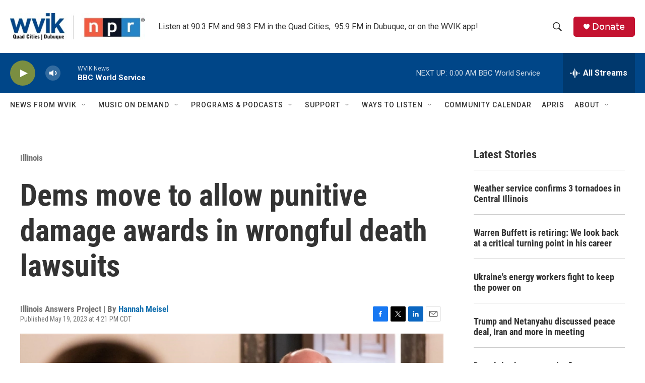

--- FILE ---
content_type: text/html; charset=utf-8
request_url: https://www.google.com/recaptcha/api2/aframe
body_size: -86
content:
<!DOCTYPE HTML><html><head><meta http-equiv="content-type" content="text/html; charset=UTF-8"></head><body><script nonce="Yo4bWwjrie7XfTXZmQ4-ew">/** Anti-fraud and anti-abuse applications only. See google.com/recaptcha */ try{var clients={'sodar':'https://pagead2.googlesyndication.com/pagead/sodar?'};window.addEventListener("message",function(a){try{if(a.source===window.parent){var b=JSON.parse(a.data);var c=clients[b['id']];if(c){var d=document.createElement('img');d.src=c+b['params']+'&rc='+(localStorage.getItem("rc::a")?sessionStorage.getItem("rc::b"):"");window.document.body.appendChild(d);sessionStorage.setItem("rc::e",parseInt(sessionStorage.getItem("rc::e")||0)+1);localStorage.setItem("rc::h",'1767072087381');}}}catch(b){}});window.parent.postMessage("_grecaptcha_ready", "*");}catch(b){}</script></body></html>